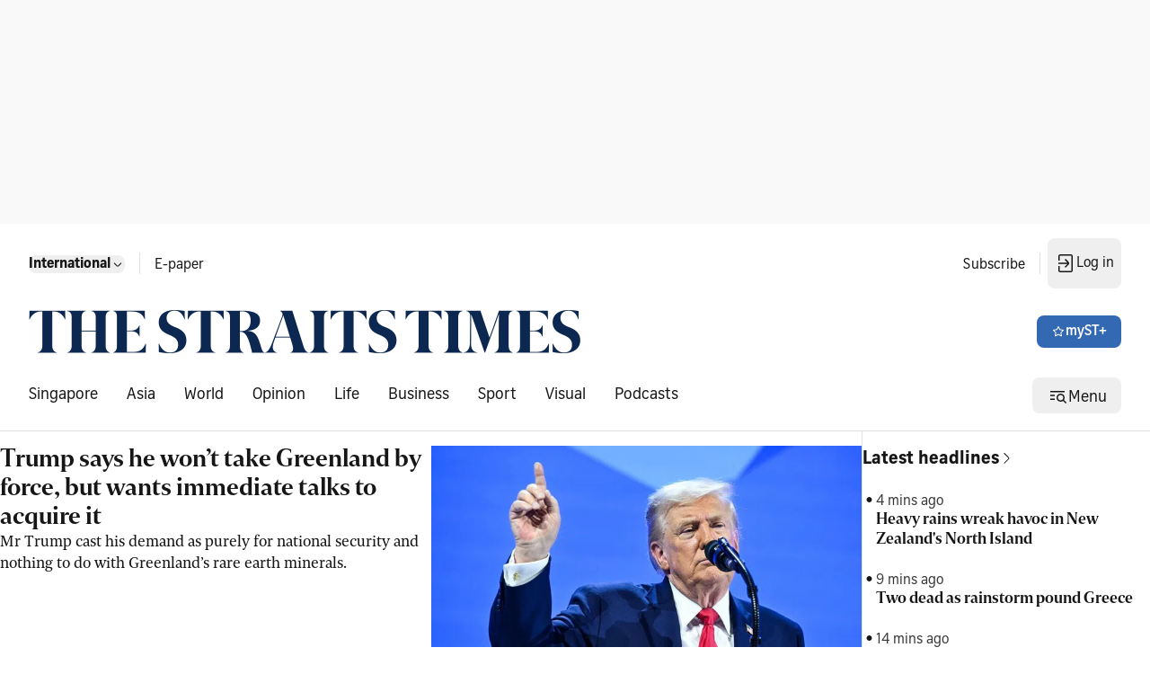

--- FILE ---
content_type: application/javascript; charset=utf-8
request_url: https://fundingchoicesmessages.google.com/f/AGSKWxXZvdbJ17Gh4QVPJUkUkmi0bnaLeV3gArgImdMHC2uP95nSplcfQcXxH2Iiuck6uIB-FIeTBvfLxx0-b1WBUq9tIKwwpS8skf0tr6SdHXS_CBv7fDld5UKgNofkpy_5BoXiAOrbkuRMiYbB35ADIWU3Sy11Xm-7TDNY4qjJwR4QFJEBKMpVX0zzzzuL/_?advtile=.sh/ads/-ad-big./ad-frame./jsVideoPopAd.
body_size: -1289
content:
window['a9d6ba5b-85be-4ac1-a7a2-b2f730958e4b'] = true;